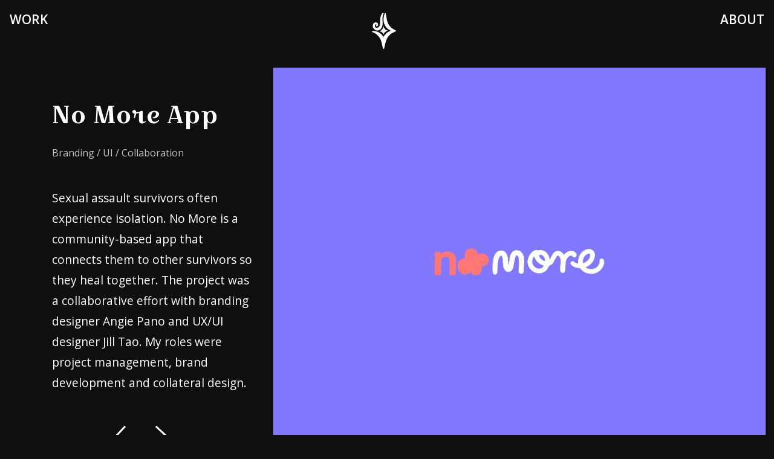

--- FILE ---
content_type: text/html;charset=UTF-8
request_url: https://jasminlinton.ca/no-more-sa-app
body_size: 1363
content:
<!DOCTYPE html><html lang="en"><head>
        <title>Jasmin Linton | App Branding | No More</title>
        <link rel="shortcut icon" type="image/jpg" href="assets/branding-images/personal-logo-icon-favicon-white-jasmin-linton.png">
        <meta name="description" content="Sexual assault survivors often experience isolation. No More is a community-based app designed to support them by connecting them to other survivors so they heal together. The project was a collaborative effort with branding designer Angie Pano. My key roles were project management, brand development and collateral design.">
        <meta charset="utf-8">
        <meta name="viewport" content="width=device-width, initial-scale=1.0">
        <link rel="stylesheet" href="https://cdnjs.cloudflare.com/ajax/libs/meyer-reset/2.0/reset.min.css">
        <link rel="stylesheet" href="https://cdnjs.cloudflare.com/ajax/libs/font-awesome/5.15.4/css/all.min.css">
        <link rel="stylesheet" href="./styles/style.css">
        <link rel="stylesheet" href="https://cdnjs.cloudflare.com/ajax/libs/font-awesome/4.7.0/css/font-awesome.min.css">

    </head>

    <body class="project-1">
        <header class="hero-header">
            <ul class="branding-navigation">
                <li>
                    <a class="custom-navigation" href="/">WORK</a>
                </li>
                <li class="logo">
                    <a href="/"><img src="assets/branding-images/logo-icon--white--jasmin-linton.svg" alt="white logo"></a>
                </li>
                <li>
                    <a class="custom-navigation" href="/about">ABOUT</a>
                </li>
            </ul>
        </header>
        <div class="project-wrapper">
            <aside class="project-aside">
                <div class="project-info">
                    <h1 class="project-title">No More App</h1>
                    <p class="projectsub-description">Branding / UI / Collaboration
                    </p>
                    <p class="project-description">Sexual assault survivors often experience isolation. No More is a community-based app that connects them to other survivors so they heal together. The project was a collaborative effort with branding designer Angie Pano and UX/UI designer Jill Tao. My roles were project management, brand development and collateral design.</p>
                </div>

                <div class="project-navigation">
                    <div class=" arrow-navigation">
                        <a class="arrow_left" href="/iuvo-peer-lending-service"></a>
                        <a class="arrow_right" href="/unwind-quiet-cafe"></a>
                    </div>
                </div>
            </aside>
            <main class="project-details">
                <div class="project-image"><img src="assets/project-5/no-more-brand-guidelines-logo-wordmark-jasmin-linton.jpg" alt="No More Logo Wordmark on plain background"></div>
                <div class="project-image"><img src="assets/project-5/no-more-brand-identity-business-cards-jasmin-linton.jpg" alt="No More purple business cards"></div>
                <div class="project-image"><img src="assets/project-5/no-more-brand-pyramid-jasmin-linton.jpg" alt="No More brand pyramid"></div>
                <div class="project-image"><img src="assets/project-5/no-more-app-design-brand-identity-jasmin-linton.jpg" alt="No More app icon"></div>
                <div class="project-image"><img src="assets/project-5/no-more-brand-identity-collateral-notebooks-jasmin-linton.jpg" alt="Positivity Notebooks"></div>
                <div class="project-image"><img src="assets/project-5/no-more-brand-identity-instagram-feed-jasmin-linton.jpg" alt="Instagram feed on the left. Stickers on the right"></div>
                <div class="project-image"><img src="assets/project-5/no-more-app-design-user-interface-brand-identity-jasmin-linton.jpg" alt="No More interface mockup grid"></div>
                <div class="project-image"><img src="assets/project-5/no-more-brand-identity-steel-mugs-jasmin-linton.jpg" alt="steel mugs with positive sayings"></div>
            </main>

        </div>
        <ul class="global-footer">
            <li class="footer-item-2">
                <h2 class="footer-heading">Where to find me</h2>
                <ul class="awards-list">
                    <li class="social-item">
                        <a href="https://www.instagram.com/jasmin.graphixs/" class="fa fa-instagram" target="_blank" style="padding: 10px"></a>
                        <a href="https://www.behance.net/jasminlinton" class="fa fa-behance" target="_blank" style="padding: 10px"></a>
                        <a href="https://www.linkedin.com/in/jasmin-linton-460133220/" class="fa fa-linkedin" target="_blank" style="padding: 10px"></a>
                        <a href="mailto:jasminlinton7731@gmail.com" class="fa fa-envelope" target="_blank" style="padding: 10px"></a>
                        <a href="https://dribbble.com/jasmin_linton" class="fa fa-dribbble" target="_blank" style="padding: 10px"></a>
                    </li>
                </ul>
                <h2 class="footer-heading" style="margin-top: 2rem">Bits and Bobs</h2>
                <ul class="awards-list">
                    <li class="award-item">
                        <p>WSS Graphic Design Award 2019, 2020
                        </p>
                    </li>
                    <li class="award-item">
                        <p>District Authority Scholarship for Fine Arts 2020
                        </p>
                    </li>
                    <li class="award-item">
                        <p>Two time SLAM! Contest Winner 2021 and 2022
                        </p>
                    </li>
                </ul>
            </li>
            <li class="footer-item-4" style="margin-top: 6rem;">
                <p class="fineprint">© 2023-2025. Handcrafted by me!</p>
            </li>
        </ul>
        <div id="myID" class="bottomMenu hide">
            <a href="/unwind-quiet-cafe">Next Project</a>
        </div>

        
    

</body></html>

--- FILE ---
content_type: text/css; charset=UTF-8
request_url: https://jasminlinton.ca/styles/style.css
body_size: 5933
content:
/* 

Add the Google Fonts you want, remove the ones you don't. 

███████  ██████  ███    ██ ████████ ███████ 
██      ██    ██ ████   ██    ██    ██      
█████   ██    ██ ██ ██  ██    ██    ███████ 
██      ██    ██ ██  ██ ██    ██         ██ 
██       ██████  ██   ████    ██    ███████ 

*/

@import url("https://fonts.googleapis.com/css2?family=Open+Sans:wght@300;400;600&display=swap");
@import url("https://fonts.googleapis.com/css2?family=Croissant+One&display=swap");

/*

Imported stylesheets. Remove the ones you do not want to use.

██ ███    ███ ██████   ██████  ██████  ████████      ██████ ███████ ███████ 
██ ████  ████ ██   ██ ██    ██ ██   ██    ██        ██      ██      ██      
██ ██ ████ ██ ██████  ██    ██ ██████     ██        ██      ███████ ███████ 
██ ██  ██  ██ ██      ██    ██ ██   ██    ██        ██           ██      ██ 
██ ██      ██ ██       ██████  ██   ██    ██         ██████ ███████ ███████ 

*/

@import url("make-something-fly.css");
@import url("animated-gradient.css");
@import url("text-stroke.css");
@import url("stroke-shadow.css");
@import url("scroll-to-top.css");
/*

X-Small devices (portrait phones, less than 576px) 
No media query for `xs` since this is the default in Bootstrap 

███    ███  ██████  ██████  ██ ██      ███████     ███████ ██ ██████  ███████ ████████ 
████  ████ ██    ██ ██   ██ ██ ██      ██          ██      ██ ██   ██ ██         ██    
██ ████ ██ ██    ██ ██████  ██ ██      █████       █████   ██ ██████  ███████    ██    
██  ██  ██ ██    ██ ██   ██ ██ ██      ██          ██      ██ ██   ██      ██    ██    
██      ██  ██████  ██████  ██ ███████ ███████     ██      ██ ██   ██ ███████    ██    
                                                                                       
*/

/* Add Border Box and Smooth Scroll */

html {
  box-sizing: border-box;
  scroll-behavior: smooth;
}

*,
*:before,
*:after {
  box-sizing: inherit;
}

/* Use variable for to easily change your theme's colour scheme and typography.

██    ██  █████  ██████  ██  █████  ██████  ██      ███████ ███████ 
██    ██ ██   ██ ██   ██ ██ ██   ██ ██   ██ ██      ██      ██      
██    ██ ███████ ██████  ██ ███████ ██████  ██      █████   ███████ 
 ██  ██  ██   ██ ██   ██ ██ ██   ██ ██   ██ ██      ██           ██ 
  ████   ██   ██ ██   ██ ██ ██   ██ ██████  ███████ ███████ ███████ 
                                                                    
*/

/* Design variables refer to CSS variables that store specific design elements, such as colors and typography, which can be utilized throughout a website. Instead of individually modifying each CSS element, designers can quickly make changes by using design variables. Adjust the variables below, create new variables as desired, and delete the variables that you do not want to use. */

:root {
  --body-typeface: "Open Sans", sans-serif;
  --heading-typeface: "Croissant One", cursive;
  --project-title-typeface: "Croissant One", cursive;
  --background-color: #0f0f0f;
  --background-color-about: #0f0f0f;
  --background-color-footer: #0f0f0f;
  --alt-background-color: #000000;
  --background-color-holding-page: #0f0f0f;
  --h1-color: #ffffff;
  --h2-color: #ffffff;
  --h3-color: #ffffff;
  --h4-color: #ffffff;
  --h5-color: #ffffff;
  --h6-color: #ffffff;
  --primary-text-color: #ffffff;
  --holding-page-title-color: #ffffff;
  --overlay-color: #50a9ff;
  --overlay-title-color: #ffffff;
  --overlay-description-color: #ffffff;
  --hyperlink-color: #ffffff;
  --hyperlink-alternate-color: #ff47c2;
  --hover-color: #ff47c2;
  --visited-color: #ffffff;
  --project-title-color: #ffffff;
  --project-sidebar-background-color: #0f0f0f;
  --project-sidebar-text-color: white;
  --project-sidebar-subtext-color: rgb(150, 150, 150);
  --heart-color: #ff47c2;
  --holding-page-footer-color: #0f0f0f;
  --text-selection-background-color: #c5a6f9;
  --linear-gradient-color-1: #ff057c;
  --linear-gradient-color-2: #8d0b93;
  --linear-gradient-color-3: #321575;
  --stroke-shadow-color: rgba(0, 0, 0, 0.4);
}

body {
  font-family: var(--body-typeface);
  color: var(--primary-text-color);
  background: var(--background-color);
  display: flex;
  flex-direction: column;
  line-height: 2rem;
  min-height: 100vh;
}

/* The ::selection CSS pseudo-element applies styles to the part of a document that has been highlighted by the user (such as clicking and dragging the mouse across text). */

::selection {
  background: var(--accent-color);
}

/* Make all images responsive */
img,
svg {
  max-width: 100%;
  height: auto;
  vertical-align: top;
  /* Removes the gap/space in inline elements for text descenders. */
  object-fit: contain;
  /* This is optional. Also try cover or leave out entirely. */
}

video{
  max-width: 70%;
  display: block;
  margin: 0 auto;
  padding-top: 2rem;
  padding-bottom: 2rem;

}

/* Global & Mobile Typography 

████████ ██    ██ ██████   ██████   ██████  ██████   █████  ██████  ██   ██ ██    ██ 
   ██     ██  ██  ██   ██ ██    ██ ██       ██   ██ ██   ██ ██   ██ ██   ██  ██  ██  
   ██      ████   ██████  ██    ██ ██   ███ ██████  ███████ ██████  ███████   ████   
   ██       ██    ██      ██    ██ ██    ██ ██   ██ ██   ██ ██      ██   ██    ██    
   ██       ██    ██       ██████   ██████  ██   ██ ██   ██ ██      ██   ██    ██    
                                                                                     
*/

h1 {
  font-size: 2rem;
  font-family: var(--heading-typeface);
  margin-bottom: 1rem;
  color: var(--h1-color);
}

h2 {
  font-size: 2.25rem;
  font-family: var(--heading-typeface);
  margin-bottom: 1rem;
  color: var(--h2-color);
}

.without-e {
  font-size: 1.25rem;
  font-family: var(--heading-typeface);
  color: #c5a6f9;
}

h3 {
  font-size: 1.325rem;
  margin-bottom: 1rem;
  line-height: 1.3;
  color: var(--h3-color);
}

h4 {
  font-size: 1.2rem;
  margin-bottom: 1rem;
  color: var(--h4-color);
}

h5 {
  font-size: 1.1rem;
  margin-bottom: 1rem;
  color: var(--h5-color);
}

h6 {
  font-size: 1rem;
  margin-bottom: 1rem;
  color: var(--h6-color);
}

p {
  font-size: 1rem;
  line-height: 1.5rem;
}

em {
  font-style: italic;
}

.fineprint {
  font-size: 0.875rem;
}

.hero-headline {
  font-family: var(--body-typeface);
  font-size: 1.2rem;
  line-height: 1.4;
}

.project-title {
  font-size: 2.5rem;
  line-height: 1.5;
  font-family: var(--project-title-typeface);
  color: var(--project-title-color);
  margin-bottom: 1rem;
}

.heading-title {
  font-size: 1.5rem;
  line-height: 1.5;
  color: var(--project-title-color);
  margin-bottom: 1rem;
  text-align: center;
}

.overlay-title {
  font-size: 2.875rem;
  color: var(--overlay-title-color);
}

.overlay-description {
  color: var(--overlay-description-color);
}

/* Hyperlink Styles */

a:link {
  color: var(--hyperlink-color);
  text-decoration: none;
}

a:visited {
  color: var(--visited-color);
}

a:hover {
  color: var(--hover-color);
}

a:focus {
  outline: 1px solid var(--accent-color);
}

a:active {
  color: var(--hover-color);
  /* Tap on mobile */
}

.navigation-arrow {
  color: var(--alt-background-color);
}

.arrow_down {
  position: relative;
  top: -5px;
  content: "";
  display: inline-block;
  width: 25px;
  height: 25px;
  border-right: 0.2em solid white;
  border-top: 0.2em solid white;
  transform: rotate(135deg);
  margin-top: 1em;
  margin-right: 0.5em;
  margin-left: 1em;
}
.arrow_down:hover {
  border-right: 0.2rem solid #ff47c2;
  border-top: 0.2em solid #ff47c2;
}

.arrow_right:hover {
  border-right: 0.2rem solid #ff47c2;
  border-top: 0.2em solid #ff47c2;
}

.arrow_left:hover {
  border-right: 0.2rem solid #ff47c2;
  border-top: 0.2em solid #ff47c2;
}

.arrow_right {
  position: relative;
  top: -5px;
  content: "";
  display: inline-block;
  width: 25px;
  height: 25px;
  border-right: 0.2em solid white;
  border-top: 0.2em solid white;
  transform: rotate(43deg);
  margin-top: 1em;
  margin-right: 0.5em;
  margin-left: 1em;
}

.arrow_left {
  position: relative;
  top: -5px;
  content: "";
  display: inline-block;
  width: 25px;
  height: 25px;
  border-right: 0.2em solid white;
  border-top: 0.2em solid white;
  transform: rotate(223deg);
  margin-top: 1em;
  margin-right: 0.5em;
  margin-left: 1em;
}

.arrow_ease {
  transition: ease;
}

.navigation-arrow:link {
  -webkit-text-stroke-width: 2px;
  -webkit-text-stroke-color: var(--accent-color);
  color: transparent;
}

.navigation-arrow:active,
.navigation-arrow:hover {
  color: var(--accent-color);
  -webkit-text-stroke-width: 2px;
  -webkit-text-stroke-color: var(--accent-color);
}

.colored-link {
  color: var(--hyperlink-alternate-color);
}

.custom-navigation {
  font-size: 1.3rem;
  font-weight: 900;
}

.custom-navigation:hover {
  background: url(assets/temp/heading-background.svg);
  background-size: 15%;
  background-repeat: no-repeat;
  background-position: center center;
}

.heart {
  color: var(--heart-color);
}

.footer-nav-item {
  line-height: 1.3;
}

.award-item {
  line-height: 1.3;
}

.social-item {
  font-size: 25px;
  padding: 1.3;
  color: #ffffff;
  line-height: 1.3;
}

.list-item {
  line-height: 1.3;
  list-style-type: disc;
  margin-left: 1.2rem;
}

.project-description {
  margin-top: 3rem;
  font-size: 1.2rem;
  line-height: 1.8;
  margin-bottom: 1rem;
}

.projectsub-description {
  margin-top: 1.5rem;
  font-size: 1em;
  line-height: 1.2;
  margin-bottom: 1rem;
  color: rgb(194, 194, 194);
}

/* Hero 

██   ██ ███████ ██████   ██████  
██   ██ ██      ██   ██ ██    ██ 
███████ █████   ██████  ██    ██ 
██   ██ ██      ██   ██ ██    ██ 
██   ██ ███████ ██   ██  ██████  
                                 
*/

.hero {
  min-height: 100vh;
  display: flex;
  flex-direction: column;
}

.branding-navigation {
  display: flex;
  flex-direction: row;
  justify-content: space-between;
  padding: 1rem;
  align-items: flex-start;
}

.hero-headline-wrapper {
  display: flex;
  flex-direction: column;
  flex: 1;
  align-items: center;
  justify-content: center;
  padding: 4rem 2rem;
  text-align: center;
}

.hero-icon {
  font-size: 4rem;
}

.hero-footer {
  display: flex;
  justify-content: center;
  flex-direction: column;
  text-align: center;
}

.hero-footer-navigation {
  display: flex;
  flex-direction: row;
  justify-content: space-between;
  padding: 1rem;
  position: sticky;
  top: 0;
}

/* Work Page Layout

██     ██  ██████  ██████  ██   ██     ██████   █████   ██████  ███████ 
██     ██ ██    ██ ██   ██ ██  ██      ██   ██ ██   ██ ██       ██      
██  █  ██ ██    ██ ██████  █████       ██████  ███████ ██   ███ █████   
██ ███ ██ ██    ██ ██   ██ ██  ██      ██      ██   ██ ██    ██ ██      
 ███ ███   ██████  ██   ██ ██   ██     ██      ██   ██  ██████  ███████ 

*/

.work-wrapper {
  flex: 1;
}

/* Grayscale filter with full-colour on hover and tap */
.work-page-grid-item a.grayscale img {
  filter: grayscale(100);
}

.work-page-grid-item > a.grayscale:active img,
.work-page-grid-item > a.grayscale:hover img {
  filter: grayscale(0);
}

/* Padding around work grid and project page */
.portfolio,
.project-wrapper {
  padding: 0.25rem;
}

/* Defining the work page grid */
.grid {
  display: grid;
  grid-template-columns: repeat(auto-fit, minmax(300px, 1fr));
  grid-gap: 1rem;
  /* Magical, media-query-less responsiveness is achieved using the repeat() function and the auto placement keywords. To achieve wrapping, we can use the auto-fit. If you're using auto-fit, the content will stretch to fill the entire row width.  Specify a minimum width for the columns, using the minmax() function. The 1fr is what tells the browser to distribute the space between the columns so that each column equally gets one fraction of that space.  */
}

.work-page-grid-item {
  width: 100%;
  height: auto;
  position: relative;
  /* Required to contain overlay size */
}

.effect1 {
  background: url(../assets/branding-images/halftone-overlay.png);
}

.mailto-link {
  position: relative;
  padding: 8px 0;
}

.mailto-message {
  top: 1px;
  left: 50%;
  margin-bottom: -5px;
  transform: translate(-50%, -100%);
  position: absolute;
  display: none;
  width: auto;
  white-space: nowrap;
  font-size: 12px;
  color: white;
  padding: 2px 6px;
  border-radius: 2px;
}
.mailto-message:after,
.mailto-message:before {
  content: "";
}
.mailto-message:before {
  top: 100%;
  left: 50%;
  border: solid transparent;
  height: 0;
  width: 0;
  position: absolute;
  pointer-events: none;
  border-color: rgba(0, 0, 0, 0);
  border-top-color: #000000;
  border-width: 4px;
  margin-left: -4px;
}

.mailto-link:hover .mailto-message,
.mailto-link:focus .mailto-message,
.mailto-link:focus-within .mailto-message {
  display: block;
}

input {
  padding: 0.6em 1.2em;
  border: 0;
  border-radius: 4px;
  font-size: 1.3em;
  text-align: center;
  border: 1px solid rgba(0, 0, 0, 0.25);
}

/* 

 █████  ██████   ██████  ██    ██ ████████ 
██   ██ ██   ██ ██    ██ ██    ██    ██    
███████ ██████  ██    ██ ██    ██    ██    
██   ██ ██   ██ ██    ██ ██    ██    ██    
██   ██ ██████   ██████   ██████     ██    
                                           
*/

.about {
  display: grid;
  grid-template-columns: repeat(5, 1fr);
  grid-template-rows: 2fr;
  background: var(--background-color-about);
  padding: 1rem;
  flex: 1;
}

.about-item-1 {
  grid-column: 2/5;
  grid-row: 1/2;
  padding-left: 2rem;
}

.about-item-2 {
  padding: 2rem;
  grid-column: 1/6;
  grid-row: 2/3;
}

.parapgraph {
  line-height: 1.7rem;
  margin-top: 1rem;
  margin-bottom: 1rem;
  margin-right: 2rem;
}

/* Global Footer

███████  ██████   ██████  ████████ ███████ ██████  
██      ██    ██ ██    ██    ██    ██      ██   ██ 
█████   ██    ██ ██    ██    ██    █████   ██████  
██      ██    ██ ██    ██    ██    ██      ██   ██ 
██       ██████   ██████     ██    ███████ ██   ██ 
                                                   
*/

.global-footer {
  display: grid;
  grid-template-columns: 1fr;
  text-align: center;
  grid-gap: 3rem;
  padding-top: 5rem;
  min-height: 50vh;
  background: var(--background-color-footer);
  padding: 0.7rem;
}

.footer-heading {
  font-size: 1.5rem;
  margin-top: 2rem;
  margin-bottom: 1rem;
}

.footer-item-1 {
  grid-column: 1 / 2;
  grid-row: 1 / 2;
}

.footer-item-2 {
  grid-column: 1 / 2;
  grid-row: 2 / 3;
}

.footer-item-3 {
  grid-column: 1 / 2;
  grid-row: 3 / 4;
}

.footer-item-4 {
  grid-column: 1 / 2;
  grid-row: 4 / 5;
  margin-bottom: 2rem;
}

.awards-list {
  margin-bottom: 1rem;
}

.icon-spacing {
  padding-left: 4px;
  padding-top: 1px;
}

/* Project Page 

██████  ██████   ██████       ██ ███████  ██████ ████████     ██████   █████   ██████  ███████ 
██   ██ ██   ██ ██    ██      ██ ██      ██         ██        ██   ██ ██   ██ ██       ██      
██████  ██████  ██    ██      ██ █████   ██         ██        ██████  ███████ ██   ███ █████   
██      ██   ██ ██    ██ ██   ██ ██      ██         ██        ██      ██   ██ ██    ██ ██      
██      ██   ██  ██████   █████  ███████  ██████    ██        ██      ██   ██  ██████  ███████ 
                                                                                               
*/

.project-wrapper {
  display: flex;
  flex-direction: column;
  justify-content: space-between;
}

/* Sidebar */
.project-aside {
  width: 100%;
  padding: 3rem;
  display: flex;
  flex-direction: column;
  color: var(--project-sidebar-text-color);
  background: var(--project-sidebar-background-color);
}

.project-navigation {
  display: flex;
  flex-direction: column-reverse;
  align-items: center;
  flex: 1;
  justify-content: center;
}

.arrow-navigation {
  padding-top: 2rem;
  justify-content: center;
  padding-right: 1rem;
}

.arrow {
  padding: 0;
}

.project-image-container {
  display: flex;
  align-items: center;
  justify-content: center;
  flex-direction: column;
}

.project-image {
  width: 100%;
  display: flex;
  align-items: center;
  justify-content: center;
}

.large-emoji-placeholder {
  font-size: 12rem; /* This is for making the placeholder emojis large and should be deleted */
}

.text-section {
  width: 100%;
}

.project-text {
  width: 100%;
  font-size: 2.25rem;
  padding: 3rem;
}

/* Main Project Image Area */

.project-details {
  width: 100%;
}

/* 

██   ██  ██████  ██      ██████  ██ ███    ██  ██████  
██   ██ ██    ██ ██      ██   ██ ██ ████   ██ ██       
███████ ██    ██ ██      ██   ██ ██ ██ ██  ██ ██   ███ 
██   ██ ██    ██ ██      ██   ██ ██ ██  ██ ██ ██    ██ 
██   ██  ██████  ███████ ██████  ██ ██   ████  ██████  
                                                       
*/

.holding-page-wrapper {
  display: grid;
  grid-template-columns: 1fr;
  grid-template-rows: 1fr auto;
  place-items: center;
  text-align: center;
  width: 100%;
  min-height: 100vh;
  /* Delete the following if you do not want a grainy gradient background on the holding page */
  background: linear-gradient(
      0deg,
      rgba(0, 0, 0, 1),
      var(--background-color-holding-page)
    ),
    url(/assets/temp/noise.svg);
  /* For more on grainy gradients see https://grainy-gradients.vercel.app/ */
}

.holding-page-animation {
  margin-bottom: 1rem;
}

.holding-page-title {
  font-size: 1.5rem;
  color: var(--holding-page-title-color);
}

.holding-page-footer {
  display: grid;
  place-items: center;
  min-height: 10vh;
  width: 100%;
}

.holding-page-copyright {
  font-size: 0.8rem;
  color: var(--holding-page-footer-color);
  margin-bottom: 0;
}

/*
███████╗████████╗██╗   ██╗██╗     ███████╗     ██████╗ ██╗   ██╗██╗██████╗ ███████╗
██╔════╝╚══██╔══╝╚██╗ ██╔╝██║     ██╔════╝    ██╔════╝ ██║   ██║██║██╔══██╗██╔════╝
███████╗   ██║    ╚████╔╝ ██║     █████╗      ██║  ███╗██║   ██║██║██║  ██║█████╗  
╚════██║   ██║     ╚██╔╝  ██║     ██╔══╝      ██║   ██║██║   ██║██║██║  ██║██╔══╝  
███████║   ██║      ██║   ███████╗███████╗    ╚██████╔╝╚██████╔╝██║██████╔╝███████╗
╚══════╝   ╚═╝      ╚═╝   ╚══════╝╚══════╝     ╚═════╝  ╚═════╝ ╚═╝╚═════╝ ╚══════╝
 */

.style-guide-page-wrapper {
  padding: 3rem;
}

/*
███████ ██████  ██████   ██████  ██████  
██      ██   ██ ██   ██ ██    ██ ██   ██ 
█████   ██████  ██████  ██    ██ ██████  
██      ██   ██ ██   ██ ██    ██ ██   ██ 
███████ ██   ██ ██   ██  ██████  ██   ██ 
*/

.error-page {
  display: grid;
  place-items: center;
}

.error-page-inner-container {
  text-align: center;
}

.error-page-title {
  color: var(--accent-color);
}

/*

██████  ██       █████  ██    ██ 
██   ██ ██      ██   ██  ██  ██  
██████  ██      ███████   ████   
██      ██      ██   ██    ██    
██      ███████ ██   ██    ██    
*/

.play-page {
  display: grid;
  place-items: center;
}

.play-page-inner-container {
  text-align: center;
}

.play-page-title {
  color: var(--accent-color);
}

.grid-container {
  display: grid;
  grid-template-columns: repeat(4, 1fr);
  grid-template-rows: 2.22222222vh;
  padding: 3.5vh 3.5vh 3.5vh 3.5vh;
  /* place-items: center; */
}

/* bring to front by click */
.top {
  z-index: 100;
}

.gallery {
  margin: 30px;
  justify-content: center;
  display: flex;
  flex-direction: row;
  flex-wrap: wrap;
}

.illustration {
  width: 23rem;
  height: auto;
  object-fit: cover;
}

.illustration2 {
  width: 70rem;
  height: auto;
  object-fit: cover;
}

.illustration:hover {
  transform: scale(1.2);
  transition-duration: 1s;
}

.illustration2:hover {
  transform: scale(1.2);
  transition-duration: 1s;
}

.playground {
  object-fit: cover;
}
.playground:hover {
  transform: scale(1.2);
  transition-duration: 1s;
}

/*
███████ ██   ██ ██████  ███████ ██████  ██ ███    ███ ███████ ███    ██ ████████ ███████ 
██       ██ ██  ██   ██ ██      ██   ██ ██ ████  ████ ██      ████   ██    ██    ██      
█████     ███   ██████  █████   ██████  ██ ██ ████ ██ █████   ██ ██  ██    ██    ███████ 
██       ██ ██  ██      ██      ██   ██ ██ ██  ██  ██ ██      ██  ██ ██    ██         ██ 
███████ ██   ██ ██      ███████ ██   ██ ██ ██      ██ ███████ ██   ████    ██    ███████ 
*/

.experiments-page {
  display: grid;
  place-items: center;
}

.experiments-page-inner-container {
  text-align: center;
  min-height: 100vh;
  padding: 2rem;
  display: flex;
  flex-direction: column;
  width: 100%;
}

.experiments-page-title {
  color: var(--accent-color);
  font-size: 2rem;
}

.experiment-1-wrapper {
  display: flex;
  flex-direction: row;
  margin-bottom: 1rem;
  flex: 1;
}

.experiment-2-wrapper {
  display: flex;
  flex-direction: row;
  margin-bottom: 1rem;
  flex: 1;
  align-items: center;
  justify-content: center;
}

.sub-navigation {
  display: flex;
  flex-direction: row;
  justify-content: space-evenly;
  padding: 1rem;
  text-align: center;
}

a.sub-navigation-link {
  border: 1px solid var(--accent-color);
  color: var(--accent-color);
  padding: 1rem;
}

a.sub-navigation-link:hover {
  color: var(--accent-color);
  padding: 1rem;
}

/* Let's size the boxes */

.experiment-box {
  width: 50%;
  padding: 2rem;
  display: grid;
  place-items: center;
}

.image {
  width: 40%;
}

/* Let's hide box 2 */

.experiment-image-2 {
  display: none;
}

.experiment-image-single {
  width: 20rem;
  padding: 2rem;
  display: grid;
  place-items: center;
}

#heyday-logo-blue {
  animation: rotation 9s infinite linear;
}

/*@-webkit-keyframes rotation {
  from {
    transform: rotate(0deg);
  }

  to {
    transform: rotate(359deg);
  }
}/*

/*

███    ███ ███████ ██████  ██  █████       ██████  ██    ██ ███████ ██████  ██ ███████ ███████ 
████  ████ ██      ██   ██ ██ ██   ██     ██    ██ ██    ██ ██      ██   ██ ██ ██      ██      
██ ████ ██ █████   ██   ██ ██ ███████     ██    ██ ██    ██ █████   ██████  ██ █████   ███████ 
██  ██  ██ ██      ██   ██ ██ ██   ██     ██ ▄▄ ██ ██    ██ ██      ██   ██ ██ ██           ██ 
██      ██ ███████ ██████  ██ ██   ██      ██████   ██████  ███████ ██   ██ ██ ███████ ███████ 

*/
.grid-container {
  display: grid;
  grid-template-columns: repeat(20, 1fr);
  grid-template-rows: repeat(380, 2.06666666666vh);
  padding: 2.3rem;
  /* Top Right Bottom Left */
}
.hero-headline-wrapper {
  padding: 4rem 2rem;
}
.playground-1 {
  grid-column: 1/42;
  grid-row: 1;
}
.playground-2 {
  grid-column: 1/42;
  grid-row: 49;
}
.playground-3 {
  grid-column: 1/42;
  grid-row: 97;
}

.playground-4 {
  grid-column: 23/42;
  grid-row: 167;
}
.playground-5 {
  grid-column: 2/42;
  grid-row: 323;
}
.playground-6 {
  grid-column: 23/42;
  grid-row: 189;
}

.playground-8 {
  grid-column: 2/42;
  grid-row: 347;
}
.playground-9 {
  grid-column: 2/22;
  grid-row: 193;
}
.playground-10 {
  grid-column: 2/22;
  grid-row: 221;
}
.playground-11 {
  grid-column: 2/22;
  grid-row: 249;
}
.playground-12 {
  grid-column: 1/42;
  grid-row: 211;
}
.playground-13 {
  grid-column: 2/42;
  grid-row: 267;
}
.playground-14 {
  grid-column: 2/22;
  grid-row: 1;
}
.playground-15 {
  grid-column: 2/22;
  grid-row: 249;
}
.playground-16 {
  grid-column: 23/42;
  grid-row: 145;
}

/* MEDIUM DEVICES
/* Large devices (desktops, 550px and up) */
@media (min-width: 550px) {
  .grid-container {
    display: grid;
    grid-template-columns: repeat(32, 1fr);
    grid-template-rows: repeat(300, 2.06666666666vh);
    padding: 2rem;
  }
  .project-aside {
    width: 100%;
    padding: 3rem;
    padding-left: 4.5rem;
    display: flex;
    flex-direction: column;
    color: var(--project-sidebar-text-color);
    background: var(--project-sidebar-background-color);
  }

  .hero-headline {
    font-size: 1.4rem;
  }

  .arrow-navigation {
    padding-top: 2rem;
    justify-content: center;
    padding-right: 2rem;
  }
  .about {
    display: grid;
    grid-template-columns: repeat(5, 1fr);
    grid-template-rows: 6fr;
    background: var(--background-color-about);
    padding: 1rem;
    flex: 1;
  }

  .about-item-1 {
    grid-column: 2/5;
    grid-row: 1/2;
  }

  .about-item-2 {
    padding: 2rem;
    grid-column: 1/6;
    grid-row: 2/3;
  }

  .grid-container {
    display: grid;
    grid-template-columns: repeat(30, 1fr);
    grid-template-rows: repeat(350, 2.06666666666vh);
    padding: 2.3rem;
    /* Top Right Bottom Left */
  }
  .playground-1 {
    grid-column: 16/32;
    grid-row: 1;
  }
  .playground-2 {
    grid-column: 2/15;
    grid-row: 25;
  }
  .playground-3 {
    grid-column: 16/32;
    grid-row: 29;
  }
  .playground-4 {
    grid-column: 16/32;
    grid-row: 72;
  }
  .playground-5 {
    grid-column: 2/15;
    grid-row: 13;
  }
  .playground-6 {
    grid-column: 16/32;
    grid-row: 86;
  }
  .playground-8 {
    grid-column: 2/15;
    grid-row: 79;
  }
  .playground-9 {
    grid-column: 2/15;
    grid-row: 94;
  }
  .playground-10 {
    grid-column: 2/15;
    grid-row: 109;
  }
  .playground-11 {
    grid-column: 2/15;
    grid-row: 124;
  }
  .playground-12 {
    grid-column: 16/32;
    grid-row: 100;
  }
  .playground-13 {
    grid-column: 2/15;
    grid-row: 50;
  }
  .playground-14 {
    grid-column: 2/15;
    grid-row: 1;
  }
  .playground-15 {
    grid-column: 16/32;
    grid-row: 133;
  }
  .playground-16 {
    grid-column: 16/32;
    grid-row: 58;
  }
  .logo {
    padding-top: 5px;
    width: 2rem;
  }

  .overlay {
    position: absolute;
    top: 0;
    right: 0;
    bottom: 0;
    left: 0;
    width: 100%;
    height: 100%;
    opacity: 1;
    transition: 0.75s ease;
    display: flex;
    justify-content: center;
    align-items: center;
    flex-direction: column;
    background-blend-mode: multiply;
    opacity: 50%;
  }
  .project-link .grayscale {
    filter: grayscale(100%);
  }
  .project-link:hover .grayscale {
    filter: grayscale(0%);
  }
  .work-page-grid-item:hover .effect1 {
    opacity: 0;
  }
}

/* LARGE DEVICES
/* Large devices (desktops, 992px and up) */
@media (min-width: 992px) {
  .holding-page-title {
    font-size: 2rem;
  }
  .logo {
    padding-top: 5px;
    width: 2.5rem;
  }

  h1 {
    font-size: 4.275rem;
  }

  h2 {
    font-size: 2.25rem;
  }

  h3 {
    font-size: 1.625rem;
  }

  .hero {
    min-height: 80vh;
  }

  .grid {
    grid-template-columns: repeat(auto-fit, minmax(400px, 1fr));
    grid-gap: 1rem;
  }

  .global-footer {
    padding: 4rem 4rem 0 4rem;
    grid-template-columns: 1fr 1fr 1fr;
  }
  .about {
    display: grid;
    grid-template-columns: repeat(4, 1fr);
    grid-template-rows: 3fr;
    background: var(--background-color-about);
    padding: 1rem;
    flex: 1;
  }

  .about-item-1 {
    grid-column: 1/3;
    padding-bottom: 0;
  }

  .about-item-2 {
    padding-top: 5rem;
    padding: 2rem;
    padding-bottom: 0;
    grid-column: 3/5;
    grid-row: 1/3;
  }

  .footer-item-1 {
    grid-column: 1 / 2;
    grid-row: 1 / 2;
  }

  .footer-item-2 {
    grid-row: 1 / 2;
    grid-column: 2 / 3;
  }

  .footer-item-3 {
    grid-row: 1 / 2;
    grid-column: 3 / 4;
  }

  .footer-item-4 {
    grid-row: 2 / 3;
    grid-column: 1 / 4;
    text-align: center;
    align-self: end;
    margin-bottom: 2rem;
  }

  .hero-headline-wrapper {
    padding: 4rem 11rem;
  }

  .arrow-navigation {
    padding-top: 2rem;
    justify-content: center;
    padding-right: 3rem;
  }

  /* Padding around work grid and project page */
  .portfolio,
  .project-wrapper {
    padding: 0.9rem;
  }

  /* Project Page Flex Direction on Large Devices */
  .project-wrapper {
    flex-direction: row;
  }

  /* Sidebar on Large Devices */
  .project-aside {
    width: 35%;
    height: 65vh;
    position: -webkit-sticky;
    position: sticky;
    top: 5vh;
    padding-right: 2rem;
  }

  /* Main Project Image Area on Large Devices */
  .project-details {
    width: 65%;
  }

  .project-image-container {
    flex-direction: row;
  }

  .project-navigation {
    justify-content: flex-start;
  }

  .arrow {
    padding-right: 1rem;
  }
  .playground-1 {
    grid-column: 17/42;
    grid-row: 1;
  }
  .playground-2 {
    grid-column: 2/16;
    grid-row: 49;
  }
  .playground-3 {
    grid-column: 17/42;
    grid-row: 53;
  }
  .playground-4 {
    grid-column: 17/42;
    grid-row: 128;
  }
  .playground-5 {
    grid-column: 2/16;
    grid-row: 25;
  }
  .playground-6 {
    grid-column: 17/42;
    grid-row: 152;
  }
  .playground-8 {
    grid-column: 2/16;
    grid-row: 161;
  }
  .playground-9 {
    grid-column: 2/16;
    grid-row: 191;
  }
  .playground-10 {
    grid-column: 2/16;
    grid-row: 221;
  }
  .playground-11 {
    grid-column: 2/16;
    grid-row: 251;
  }
  .playground-12 {
    grid-column: 17/42;
    grid-row: 176;
  }
  .playground-13 {
    grid-column: 2/16;
    grid-row: 101;
  }
  .playground-14 {
    grid-column: 2/16;
    grid-row: 1/25;
  }
  .playground-15 {
    grid-column: 17/42;
    grid-row: 236;
  }
  .playground-16 {
    grid-column: 17/42;
    grid-row: 105;
  }
}

/* EXTRA LARGE DEVICES
/* X-Large devices (large desktops, 1200px and up)*/
@media (min-width: 1200px) {
  .playground-1 {
    grid-column: 17/42;
    grid-row: 1;
  }
  .playground-2 {
    grid-column: 2/16;
    grid-row: 57;
  }
  .playground-3 {
    grid-column: 17/42;
    grid-row: 51;
  }
  .playground-4 {
    grid-column: 17/42;
    grid-row: 127;
  }
  .playground-5 {
    grid-column: 2/16;
    grid-row: 29;
  }
  .playground-6 {
    grid-column: 17/42;
    grid-row: 157;
  }
  .playground-8 {
    grid-column: 2/16;
    grid-row: 183;
  }
  .playground-9 {
    grid-column: 2/16;
    grid-row: 213;
  }
  .playground-10 {
    grid-column: 2/16;
    grid-row: 243;
  }
  .playground-11 {
    grid-column: 2/16;
    grid-row: 273;
  }
  .playground-12 {
    grid-column: 17/42;
    grid-row: 187;
  }
  .playground-13 {
    grid-column: 2/16;
    grid-row: 107;
  }
  .playground-14 {
    grid-column: 2/16;
    grid-row: 1/25;
  }
  .playground-15 {
    grid-column: 17/42;
    grid-row: 263;
  }
  .playground-16 {
    grid-column: 17/42;
    grid-row: 101;
  }
}


--- FILE ---
content_type: text/css; charset=UTF-8
request_url: https://jasminlinton.ca/styles/make-something-fly.css
body_size: 145
content:
.flier {
	pointer-events: none;
}

.flier > * {
/* Adjust animation duration to change the element’s speed */
        animation: fly 120s linear infinite;
        pointer-events: none !important;
	top: 0;
	left: 0;
	transform: translateX(-120%) translateY(-120%) rotateZ(0);
	position: fixed;
	animation-delay: 1s;
	z-index: 999999;
    width: 5rem;
}

 /* Keyframe values control where the element will begin
    and end its trajectory across the screen. Each rule
    represents a path the element follows across the screen. */



.ghost {
    animation: fly 60s linear infinite;
    top: 0;
    left: 0;
    position: fixed;
    z-index: 999;
    pointer-events: none;
    font-size: 6rem;
    display: none;
    width: 10rem;
}

@keyframes fly {
    0% {
        transform: translate(-200%,110vh) rotateZ(0deg);
        opacity: 1;
    }

    12.5% {
        transform: translate(120vw,-120%) rotateZ(20deg);
    }

    25% {
        transform: translate(-200%,50vh) scale(1.75) rotateZ(-20deg);
    }

    37.5% {
        transform: translate(-200%,-120%) rotateZ(-40deg);
    }

    50% {
        transform: translate(100vw,50vh) rotateZ(0deg);
        opacity: 0.75;
    }

    62.5% {
        transform: translate(20vw,100vh) rotateZ(20deg);
    }
    75% {
        transform: translate(200%,100vh) rotateZ(20deg);
    }
    87.5% {
        transform: translate(50vw,-200%) scale(1.75) rotateZ(20deg);
    }

    100% {
        transform: translate(-200%,110vh) rotateZ(0deg);
        opacity: 1;
    }
}


--- FILE ---
content_type: text/css; charset=UTF-8
request_url: https://jasminlinton.ca/styles/animated-gradient.css
body_size: 164
content:
:root {
    --gradient: linear-gradient(45deg,#e6c0ff, #fc4bc4, #6ec2fa);
}

.gradient-animation {
    background-size: 600%;
    background-image: var(--gradient);
    animation: bg-animation 90s infinite alternate;
}

@keyframes bg-animation {
    0% {
        background-position: 0;
    }
    100% {
        background-position: 100%;
    }
}

@keyframes bg-animation {
    0% {
        background-position: 0;
    }
    100% {
        background-position: 100%;
    }
}


--- FILE ---
content_type: text/css; charset=UTF-8
request_url: https://jasminlinton.ca/styles/text-stroke.css
body_size: 618
content:
:root {
    --stroke-width: calc(em / 16);
    --font-size: 30vmin;
    --font-weight: 700;
    --letter-spacing: calc(1em / 8);
  }
  
 .text-stroke {
    -webkit-background-clip: text;
            background-clip: text;
    background-image: -webkit-gradient(linear, left top, right top, from(#09f1b8), color-stop(#00a2ff), color-stop(#ff00d2), to(#fed90f));
    background-image: -o-linear-gradient(left, #09f1b8, #00a2ff, #ff00d2, #fed90f);
    background-image: linear-gradient(to right, #09f1b8, #00a2ff, #ff00d2, #fed90f);
    color: whitesmoke;
    font-size: 30vmin;
    font-size: var(--font-size);
    font-weight: 700;
    font-weight: var(--font-weight);
    letter-spacing: calc(1em / 8);
    letter-spacing: var(--letter-spacing);
    padding: calc(--stroke-width / 2);
    -webkit-text-stroke-color: transparent;
    -webkit-text-stroke-width: calc(1em / 16);
    -webkit-text-stroke-width: var(--stroke-width);
  }

--- FILE ---
content_type: text/css; charset=UTF-8
request_url: https://jasminlinton.ca/styles/stroke-shadow.css
body_size: 104
content:
.stroke {
    -webkit-text-stroke-width: 0px;
    -moz-text-stroke-width: 0px;
    -webkit-text-stroke-color: #111827;
    -moz-text-stroke-color: #111827;
    color: transparent;
}

.shadow {
    text-shadow: 0px 0px var(--accent-color);
}

.stroke-shadow {
    color: #ffffff;
    text-shadow: -2px 0 var(--accent-color), 0 -2px var(--accent-color), 2px 0 var(--accent-color), 0 2px var(--accent-color), 2px 2px var(--accent-color), -2px -2px var(--accent-color), -2px 2px var(--accent-color), 2px -2px var(--accent-color), 6px 6px var(--stroke-shadow-color);
}

.halftone {
    position: relative;
}
.halftone:after {
    content: "Hello";
    background: url("[data-uri]") repeat;
    font-size: 15vw;
    letter-spacing: 6px;
    left: calc(50% + 6px);
    position: absolute;
    top: calc(50% + 6px);
    transform: translate(-50%, -50%);
    z-index: -1;
    -webkit-text-stroke-width: 0;
    -moz-text-stroke-width: 0;
    -webkit-background-clip: text;
    -moz-background-clip: text;
    background-clip: text;
    -webkit-text-fill-color: transparent;
    -moz-text-fill-color: transparent;
}

.halftone-color:after {
    background-color: #db2777;
}


--- FILE ---
content_type: text/css; charset=UTF-8
request_url: https://jasminlinton.ca/styles/scroll-to-top.css
body_size: 41
content:
.bottomMenu {
    position: fixed;
    right: 0;
    bottom: 0;
    width: 8rem;
    height: 2rem;
    background: var(--floral-white);
    display: flex;
    align-items: center;
    justify-content: center;
    z-index: 1;
    transition: all 1s;
    margin: 1rem;
}
.hide {
    opacity: 0;
    right: -100%;
}
.show {
    opacity: 1;
    right: 0;
}


--- FILE ---
content_type: image/svg+xml
request_url: https://jasminlinton.ca/assets/branding-images/logo-icon--white--jasmin-linton.svg
body_size: 1160
content:
<?xml version="1.0" encoding="UTF-8"?>
<svg id="Layer_2" data-name="Layer 2" xmlns="http://www.w3.org/2000/svg" viewBox="0 0 503.11 756.96">
  <defs>
    <style>
      .cls-1 {
        fill: #fff;
        stroke-width: 0px;
      }
    </style>
  </defs>
  <g id="Layer_1-2" data-name="Layer 1">
    <g>
      <g>
        <path class="cls-1" d="m242.33,756.96c-.2,0-.46-.01-.6-.02-5.12-.39-9.47-3.82-10.84-8.54-.39-1.35-.71-2.63-1.02-3.89l-.85-3.35c-6.02-20.75-10.41-42.22-14.76-64.25l-.09-.46c-2.56-12.97-5.21-26.38-8.26-39.43-15.83-74.39-49.11-133.69-98.88-176.12-28.69-24.81-61.11-43.08-99.09-55.85-5.36-1.81-8.64-7.04-7.79-12.43.81-5.1,5.1-9.08,10.45-9.69,4.46-.52,9.61-.97,15.76-1.36l2.29-.13c1.19-.02,2.37-.03,3.56-.03,17.03,0,34,1.97,50.42,5.84,63.54,15.37,119.48,56.06,153.45,111.61,1.02,1.67,2.83,2.68,4.78,2.68.04,0,.08,0,.12,0,1.99-.04,3.81-1.15,4.78-2.89,29.81-54.02,78.46-95.82,137.01-117.69,2.11-.79,3.54-2.76,3.63-5.01.1-2.25-1.16-4.33-3.19-5.3-71.94-34.11-123.03-99.89-136.67-175.96-9.97-54.03-3.7-112.03,19.17-177.34,1.61-4.53,5.86-7.59,10.83-7.79h.64c5.56.14,10.15,3.61,11.46,8.63,6.12,23.5,9.75,47.61,13.25,70.93l.19,1.26c1.93,12.85,3.93,26.13,6.38,39.19,12.41,75.04,42.94,135.79,90.73,180.46,18.82,17.84,58.86,40.11,89.12,55.65.94.48,1.57.8,1.84.95,2.19,1.34,4.04,2.29,5.68,3.14,3.83,1.98,5.23,2.7,6.74,5.75.33,1.43.87,5.03.34,7.31-1.07,4.61-4.81,6.44-12.49,9.83l-.61.26c-12.24,5.26-74.6,32.62-100.84,54.75-53.18,44.17-89.19,106.46-106.98,185.11-3.41,13.73-6.4,27.9-9.29,41.6-5.17,24.59-10.53,50.02-18.45,74.49-1.52,4.63-5.96,7.89-11.04,8.08h-.86Z"/>
        <path class="cls-1" d="m243.01,2.37c-1.33-1.47-3.16-2.31-5.16-2.36-3.27-.09-5.91,1.8-8.97,3.99,0,0-.46.33-.46.33-43.76,31.35-51.39,94.57-56.37,136.11-4.19,34.89,2.43,77.1-5.13,111.58-4.89,22.29-18.29,42.61-36.87,55.86-6.42,4.58-13.52,8.38-21.21,10.11-23.48,5.3-44.1-13.03-46.3-36.07-1.74-18.32,7.17-36.23,20.29-40.78,1.65-.57,3.21-.79,4.62-.66,4.04.38,6.3,3.68,5.89,8.61-.25,2.92-1.72,5.58-3.29,8.4-1.33,2.4-2.71,4.89-3.48,7.77-.16.6-.35,1.19-.53,1.79-1.15,3.73-2.73,8.83,2.11,13.37,2.44,2.29,5.27,3.56,8.67,3.88,3.09.29,6.24-.27,9.2-.91,3.63-.8,6.93-2.49,10.09-5.17,12-10.14,16.19-23.56,12.45-39.9-3.61-15.76-14.74-26.76-33.07-32.68-3.95-1.27-8-2.11-12.07-2.5-17.1-1.62-33.42,4.7-44.77,17.34-29.99,33.39-28.87,83.39,2.61,116.31,20.31,21.25,43.05,33.61,65.76,35.76,16.02,1.51,31.89-2.02,47.14-10.51,2.49-1.38,4.89-2.89,7.18-4.47,16.35-9.81,30.29-23.98,39.73-40.56,5.3-9.3,9.41-19.12,12.58-29.27,4.89-13.42,8.03-28.64,9.48-46.03,2.16-24.36.24-48.32-1.6-71.5-1.23-15.38-2.5-31.29-2.44-46.65-.03-22.06,4.06-45.47,12.16-69.61l.31-.95c1.47-4.5,3.18-9.06,4.84-13.47,1.78-4.74,3.63-9.64,5.22-14.61l.38-1.17c1.36-4.21,2.77-8.56,3.11-13.28.16-2.3.12-5.65-2.1-8.11Z"/>
      </g>
      <path class="cls-1" d="m246.99,284.53c3.66,26.32,18.93,78.45,82.28,84.33,1.99.18,2.36,2.93.49,3.62-21.42,7.92-73.16,31.83-83.3,80.71-.41,1.98-3.21,2.03-3.66.06-5.18-22.51-28.19-54.96-80.39-61.88-2-.27-2.26-3.06-.32-3.64,21.07-6.33,67.96-41.67,81.22-103.33.44-2.05,3.4-1.94,3.69.14Z"/>
    </g>
  </g>
</svg>